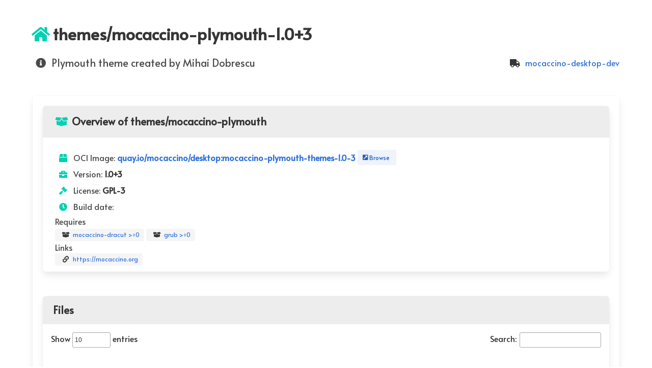

--- FILE ---
content_type: text/html; charset=utf-8
request_url: https://labs.mocaccino.org/mocaccino-desktop-dev/themes/mocaccino-plymouth/1.0+3/
body_size: 2617
content:










<html>
<head>


 <link href="https://fonts.googleapis.com/css2?family=Alata&display=swap" rel="stylesheet"> 
 <link rel="stylesheet" href="https://cdnjs.cloudflare.com/ajax/libs/bulma/0.9.1/css/bulma.css" />
 <link rel="stylesheet" href="https://cdnjs.cloudflare.com/ajax/libs/font-awesome/5.15.1/css/all.min.css" integrity="sha512-+4zCK9k+qNFUR5X+cKL9EIR+ZOhtIloNl9GIKS57V1MyNsYpYcUrUeQc9vNfzsWfV28IaLL3i96P9sdNyeRssA==" crossorigin="anonymous" />
  
  

     <script src="https://ajax.googleapis.com/ajax/libs/jquery/3.5.1/jquery.min.js"></script> 

     <link rel="stylesheet" type="text/css" href="https://cdn.datatables.net/1.10.22/css/jquery.dataTables.css">
  
<script type="text/javascript" charset="utf8" src="https://cdn.datatables.net/1.10.22/js/jquery.dataTables.js"></script>
<style>
table.dataTable.nowrap th,table.dataTable.nowrap td{white-space:nowrap}div.dataTables_wrapper div.dataTables_length select{width:75px;display:inline-block}div.dataTables_wrapper div.dataTables_filter{text-align:right}div.dataTables_wrapper div.dataTables_filter label{font-weight:400;white-space:nowrap;text-align:left}div.dataTables_wrapper div.dataTables_filter input{margin-left:.5em;display:inline-block;width:auto}div.dataTables_wrapper div.dataTables_paginate{white-space:nowrap;float:right}@media screen and (max-width: 768px){div.dataTables_paginate{white-space:nowrap;float:none!important;display:flex;justify-content:space-around}}table.dataTable thead>tr>th.sorting_asc,table.dataTable thead>tr>th.sorting_desc,table.dataTable thead>tr>th.sorting,table.dataTable thead>tr>td.sorting_asc,table.dataTable thead>tr>td.sorting_desc,table.dataTable thead>tr>td.sorting{padding-right:30px}table.dataTable thead .sorting,table.dataTable thead .sorting_asc,table.dataTable thead .sorting_desc,table.dataTable thead .sorting_asc_disabled,table.dataTable thead .sorting_desc_disabled{cursor:pointer;position:relative}table.dataTable thead .sorting:after,table.dataTable thead .sorting_asc:after,table.dataTable thead .sorting_desc:after,table.dataTable thead .sorting_asc_disabled:after,table.dataTable thead .sorting_desc_disabled:after{position:absolute;bottom:4px;right:4px;display:block;font-family:"Font Awesome\ 5 Free";opacity:.5}table.dataTable thead .sorting:after{opacity:.2;content:"\f0dc"}table.dataTable thead .sorting_asc:after{content:"\f0de"}table.dataTable thead .sorting_desc:after{content:"\f0dd"}table.dataTable thead .sorting_asc_disabled:after,table.dataTable thead .sorting_desc_disabled:after{color:#eee}@media screen and (max-width: 768px){div.dataTables_wrapper div.dataTables_length,div.dataTables_wrapper div.dataTables_filter,div.dataTables_wrapper div.dataTables_info,div.dataTables_wrapper div.dataTables_paginate{text-align:center}}
</style>
<script type="text/javascript">
!function(e){"function"==typeof define&&define.amd?define(["jquery","datatables.net"],function(a){return e(a,window,document)}):"object"==typeof exports?module.exports=function(a,t){return a||(a=window),t&&t.fn.dataTable||(t=require("datatables.net")(a,t).$),e(t,a,a.document)}:e(jQuery,window,document)}(function(e,a,t){var n=e.fn.dataTable;return e.extend(!0,n.defaults,{dom:"<'columns'<'column is-6'l><'column is-6'f>><'columns'<'column is-12 table-container'tr>><'columns'<'column is-5'i><'column is-7'p>>",renderer:"bulma"}),e.extend(n.ext.classes,{sWrapper:"dataTables_wrapper dt-bulma",sFilterInput:"input is-small",sLengthSelect:"input is-small",sProcessing:"dataTables_processing panel",sPageButton:"pagination-link",sPagePrevious:"pagination-previous",sPageNext:"pagination-next",sPageButtonActive:"is-current"}),n.ext.renderer.pageButton.bulma=function(a,i,s,r,l,o){var u,d,c,p=new n.Api(a),f=a.oClasses,g=a.oLanguage.oPaginate,b=a.oLanguage.oAria.paginate||{},m=0,x=function(t,n){var i,r,c,v,w=function(a){a.preventDefault(),!e(a.currentTarget).is("[disabled]")&&!e(a.currentTarget).is("#table_ellipsis")&&p.page()!=a.data.action&&p.page(a.data.action).draw("page")};for(i=0,r=n.length;i<r;i++)if(v=n[i],e.isArray(v))x(t,v);else{d=u="";var T=!1;switch(v){case"ellipsis":u="&#x2026;",T=!0;break;case"first":u=g.sFirst,T=v+!(0<l);break;case"previous":u=g.sPrevious,T=!(0<l);break;case"next":u=g.sNext,T=!(l<o-1);break;case"last":u=g.sLast,T=v+!(l<o-1);break;default:u=v+1,d=l===v?" is-current":"",T=!1}u&&(c=e("<li>",{id:0===s&&"string"==typeof v?a.sTableId+"_"+v:null}).append(e("<a>",{class:f.sPageButton+" "+d,href:"#","aria-controls":a.sTableId,"aria-label":b[v],"data-dt-idx":m,tabindex:a.iTabIndex,disabled:T}).html(u)).appendTo(t),a.oApi._fnBindAction(c,{action:v},w),m++)}};try{c=e(i).find(t.activeElement).data("dt-idx")}catch(e){}x(e(i).empty().html('<ul class="pagination-list"/>').children("ul"),r),c&&e(i).find("[data-dt-idx="+c+"]").focus()},n});
</script>

<style>
body {
 font-family: 'Alata', sans-serif;
}
</style>
<title>Showing themes/mocaccino-plymouth-1.0&#43;3 in mocaccino-desktop-dev </title>
</head>


<body>
<section class="hero">
  <div class="hero-body">
     <div class="container ">
        <div class="columns is-multiline is-mobile ">

        <div class="column is-half">
          <h1 class="title">
        <a href="https://labs.mocaccino.org"><span class="icon has-text-primary is-medium 	"> <i class="fas fa-home"></i></span> </a> themes/mocaccino-plymouth-1.0&#43;3
          </h1>
        </div>

        <div class="column is-half">
   
        </div>

        <div class="column is-half">
              <h2 class="subtitle">
                      <span class="icon is-medium 	"> <i class="fas fa-info-circle"></i></span>
                Plymouth theme created by Mihai Dobrescu
             </h2>
        </div>
        <div class="column is-half has-text-right">
        <a href="https://labs.mocaccino.org/mocaccino-desktop-dev">
        <span class="icon has-text-dark is-medium 	"> <i class="fas fa-truck"></i></span>
                     mocaccino-desktop-dev
                     </a>
        </div>
    </div>

  </div>
</section>


<div class="container">

<div class="box">

<nav class="panel">
  <p class="panel-heading">
  <span class="icon has-text-primary is-medium"> <i class="fas fa-box-open"></i></span> Overview of themes/mocaccino-plymouth
  </p>


<div class="p-3 m-3 container">

          
<span class="icon has-text-primary is-medium"> <i class="fas fa-box"></i></span> OCI Image: <strong> <a href="https://quay.io/mocaccino/desktop:mocaccino-plymouth-themes-1.0-3" target="_blank"> quay.io/mocaccino/desktop:mocaccino-plymouth-themes-1.0-3 </a> </strong>  
	<a class="button is-link is-light is-small" href="https://containerbay.io/quay.io/mocaccino/desktop:mocaccino-plymouth-themes-1.0-3/" target=_blank>
	<span class="icon is-small">
      		<i class="fas fa-external-link-square-alt"></i>
    	</span>
	 &nbsp; Browse</a>
 <br>

<span class="icon has-text-primary is-medium"> <i class="fas fa-briefcase"></i></span> Version:  <strong> 1.0&#43;3  </strong> <br>
<span class="icon has-text-primary is-medium"> <i class="fas fa-gavel"></i></span> License: <strong> GPL-3 </strong> <br>
<span class="icon has-text-primary is-medium"> <i class="fas fa-clock"></i></span> Build date: <strong>  </strong> <br>


<h1> Requires </h1>
<div class="container">
  
  <span class="tag">
  <a href="https://labs.mocaccino.org/find/sys-kernel/mocaccino-dracut">  <span class="icon has-text-dark is-medium"> <i class="fas fa-box-open"></i></span>  mocaccino-dracut &gt;=0 </a>
  </a>
  </span>
  
  <span class="tag">
  <a href="https://labs.mocaccino.org/find/apps/grub">  <span class="icon has-text-dark is-medium"> <i class="fas fa-box-open"></i></span>  grub &gt;=0 </a>
  </a>
  </span>
  
</div>














<h1> Links </h1>

<div class="container">
  
    <span class="tag">
    <a href="https://mocaccino.org" target="_blank"> <span class="icon has-text-dark is-medium"> <i class="fas fa-link"></i></span> https://mocaccino.org </a>
    </span>
  
</div>










</div>

</nav>








<br>
<nav class="panel">
  <p class="panel-heading">
    Files
  </p>
  <div class="p-3 m-1">
<table  
  id="table">
  <thead>
    <tr>
      <th >Name</th>
    </tr>
  </thead>

</table>
</div>





<script type="text/javascript">

var data = [
     
              [  "usr\/share\/plymouth\/themes\/mocaccino\/mocaccino.plymouth" ],
            
              [  "usr\/share\/plymouth\/themes\/mocaccino\/mocaccino.png" ],
            
              [  "usr\/share\/plymouth\/themes\/mocaccino\/mocaccino.script" ],
            
            [""    ]
];

    $("#table").DataTable({
      "deferRender": true,
      "processing": true,
      "data": data,
      "columns": [
            { title: "Name" },
        ]
    });
</script>
</nav>





</div>


</div>


</body>

</html>
